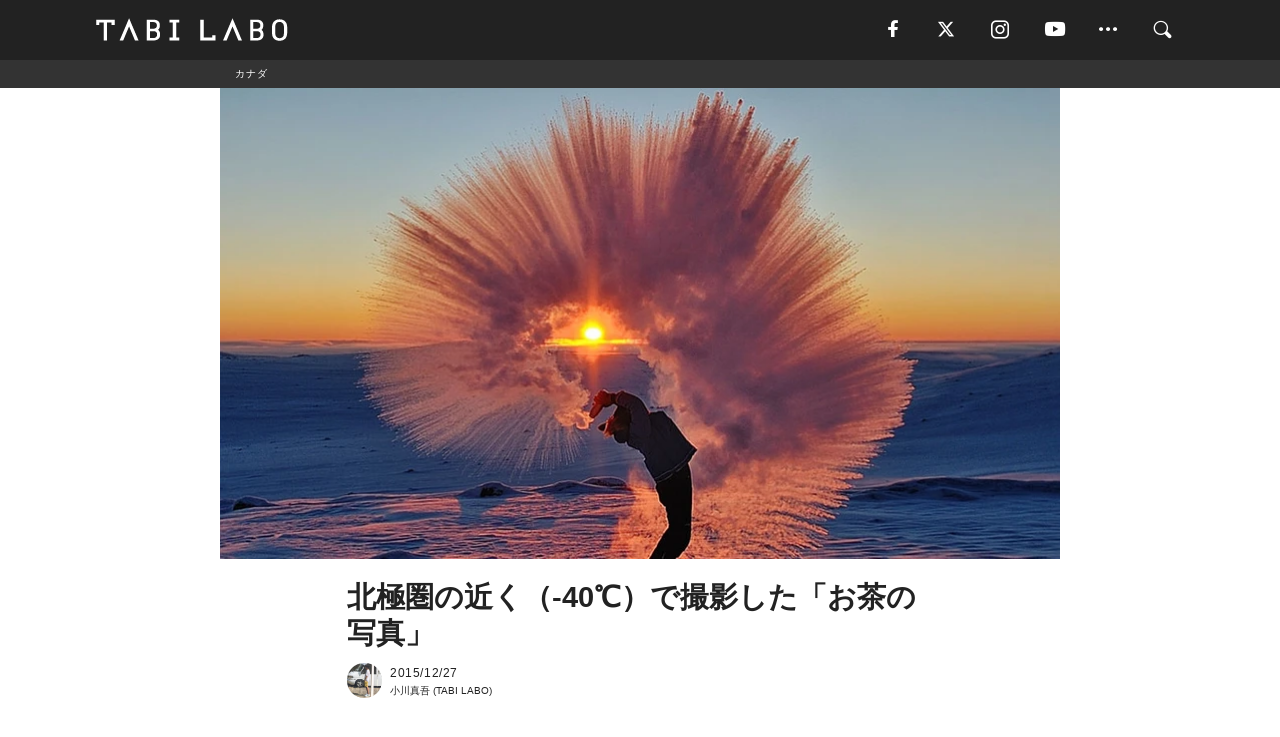

--- FILE ---
content_type: text/html; charset=utf-8
request_url: https://tabi-labo.com/227070/miracle-tea
body_size: 14194
content:
<!DOCTYPE html><html><head><meta charset="utf-8" /><meta content="IE=edge" http-equiv="X-UA-Compatible" /><meta content="width=device-width, initial-scale=1" name="viewport" /><meta content="ここは、カナダ北西部にあるパングナータングという場所。いわゆる北極圏ギリギリのところで撮影された1枚。どうやって撮ったのか？カナダのフォトグラファー、マイケル・デイヴィス氏が水筒に入れておいた熱々のお茶を振りまいた瞬間を捉えたものだ。一瞬にして凍っていく水煙が放射状に広がり、その中心には真っ赤な太陽の姿が写っている。デイヴィス氏によれば、この時期この地域では日の出から日没まで2.5時間しか太陽が出" name="description" /><meta content="カナダ,北極圏,奇跡の一枚,山頂,フォトグラファー,太陽,アート,カメラ,TABILABO,旅ラボ" name="keywords" /><meta content="小川真吾" name="author" /><meta content="noindex,nofollow" name="robots" /><meta content="summary_large_image" name="twitter:card" /><meta content="@tabilabo_news" name="twitter:site" /><meta content="@tabilabo_news" name="twitter:creator" /><meta content="m7k499k84wp5ixxwhjnfe56tcrycg4" name="facebook-domain-verification" /><meta content="北極圏の近く（-40℃）で撮影した「お茶の写真」" property="og:title" /><meta content="article" property="og:type" /><meta content="https://d2ygv0wrq5q6bx.cloudfront.net/uploads/image/files/9730/000ce48deefb5a3d6b8e2942383f0d7131f650e8.jpg" property="og:image" /><meta content="https://tabi-labo.com/227070/miracle-tea" property="og:url" /><meta content="TABI LABO" property="og:site_name" /><meta content="ここは、カナダ北西部にあるパングナータングという場所。いわゆる北極圏ギリギリのところで撮影された1枚。どうやって撮ったのか？カナダのフォトグラファー、マイケル・デイヴィス氏が水筒に入れておいた熱々のお茶を振りまいた瞬間を捉えたものだ。一瞬にして凍っていく水煙が放射状に広がり、その中心には真っ赤な太陽の姿が写っている。デイヴィス氏によれば、この時期この地域では日の出から日没まで2.5時間しか太陽が出" property="og:description" /><meta content="100001088962261" property="fb:admins" /><meta content="1655421248016810" property="fb:app_id" /><link href="https://img.tabi-labo.com/wp-content/uploads/2014/07/favicon.ico" rel="shortcut icon" /><link href="https://img.tabi-labo.com/wp-content/uploads/2014/07/home.gif" rel="apple-touch-icon" /><script async="" src="https://cdn.ampproject.org/v0.js"></script><script async="" custom-element="amp-instagram" src="https://cdn.ampproject.org/v0/amp-instagram-0.1.js"></script><script async="" src="https://www.googletagservices.com/tag/js/gpt.js"></script><script>var googletag = googletag || {};
googletag.cmd = googletag.cmd || [];</script><script>var tags_for_gam = "カナダ,北極圏,奇跡の一枚,山頂,フォトグラファー,太陽,アート,カメラ".split(',')
var pr_article_id = "".split(',')
googletag.cmd.push(function() {
  googletag.defineSlot('/73238597/tlweb-native-recommend-frame-1', ['fluid'], 'FrameAd1').addService(googletag.pubads());
  googletag.defineSlot('/73238597/tlweb-native-recommend-article-1', ['fluid'], 'ArticleAd1').addService(googletag.pubads());
  googletag.defineSlot('/73238597/tlweb-native-recommend-frame-2', ['fluid'], 'FrameAd2').addService(googletag.pubads());
  googletag.defineSlot('/73238597/tlweb-native-recommend-article-2', ['fluid'], 'ArticleAd2').addService(googletag.pubads());
  googletag.defineSlot('/73238597/tlweb-native-recommend-frame-3', ['fluid'], 'FrameAd3').addService(googletag.pubads());
  googletag.defineSlot('/73238597/tlweb-native-recommend-article-3', ['fluid'], 'ArticleAd3').addService(googletag.pubads());
  googletag.defineSlot('/73238597/tlweb-native-recommend-article-4', ['fluid'], 'ArticleAd4').addService(googletag.pubads());
  googletag.defineSlot('/73238597/tlweb-native-recommend-article-5', ['fluid'], 'ArticleAd5').addService(googletag.pubads());
  googletag.defineSlot('/73238597/tlweb-native-recommend-article-6', ['fluid'], 'ArticleAd6').addService(googletag.pubads());
  googletag.pubads().setTargeting('article_id', '227070');
  googletag.pubads().setTargeting('category', 'CULTURE');
  googletag.pubads().setTargeting('tag', tags_for_gam);
  googletag.pubads().setTargeting('pr_article_id', pr_article_id);
});</script><script>googletag.cmd.push(function() {
  googletag.pubads().setTargeting('gender', 'unknown');
  googletag.pubads().setTargeting('age', '');
});</script><script>var screen_size = window.innerWidth < 375 ? 'mobile-small' : window.innerWidth < 768 ? 'mobile' : window.innerWidth < 992 ? 'tablet' : 'pc'
googletag.cmd.push(function() {
  googletag.pubads().setTargeting('env', 'production');
  googletag.pubads().setTargeting('screen_size', screen_size);
  googletag.pubads().setTargeting('page', 'article');
  googletag.pubads().enableSingleRequest();
  googletag.enableServices();
});</script><link rel="stylesheet" href="//d1327e6qskmzf0.cloudfront.net/assets/application-22438996ad2db6e60d5bdc91ceeb703155c3e0521e64e30ba543361bea4c31fb.css" media="all" /><script async="true" src="https://ga.jspm.io/npm:es-module-shims@1.8.3/dist/es-module-shims.js"></script><script type="importmap" data-turbo-track="reload">{
  "imports": {
    "javascript/swiper": "//d1327e6qskmzf0.cloudfront.net/assets/javascript/swiper-cdef983c41f9b6bee83118439a8089f99a23472f27e2292a3ca13c3a09e2b26f.js",
    "app": "//d1327e6qskmzf0.cloudfront.net/assets/app-84d0543da040db226ccdebda36a6bbcc41ba4177bbf7c7fe445d9b312efdb67b.js",
    "article": "//d1327e6qskmzf0.cloudfront.net/assets/article-22c1fe190022e9bb7b322d5c65b06c7cd12a0d8fa371b1abe612e7239f1d767f.js",
    "article_list": "//d1327e6qskmzf0.cloudfront.net/assets/article_list-b9f4e016c0d8df140907b2caea11680f3baa8016fb6081e8e3a2ba2c05954a1f.js",
    "popup": "//d1327e6qskmzf0.cloudfront.net/assets/popup-6cc1fad5e92aa34dcb807f4e393701ffc2a520667ca43095d9863c06f813ad8f.js",
    "swiper_wrapper": "//d1327e6qskmzf0.cloudfront.net/assets/swiper_wrapper-7dc95419c46ef2bf953902df34135fbbbe17fa8562c79c31b7f8f5b33860e974.js"
  }
}</script><title>北極圏の近く（-40℃）で撮影した「お茶の写真」 | TABI LABO</title><script>var isBot = true;</script><script>var TopRecommendAreaIsAutoload = false
var BottomRecommendAreaIsAutoload = true
var RecommendAutoloadCondition = {
  buzz: {
    autoload: false,
    lessArticle: false,
  },
  bq: {
    autoload: false,
    lessArticle: false,
  },
  cs: {
    autoload: false,
    lessArticle: false,
  },
  v2: {
    autoload: true,
    lessArticle: false,
  }
}</script><script>_tl_uuid = null;
var cookies = document.cookie.split(';');
for(var i in cookies) {
  if(cookies[i].length > 56 && cookies[i].trim().substring(0, 8) === 'tl_uuid=') {
    var value = cookies[i].split('=')[1];
    _tl_uuid = value.substring(17, 49);
    break;
  }
}
_tl_ga4_params = {'tl_uuid': _tl_uuid};</script><script async="" src="https://www.googletagmanager.com/gtag/js?id=G-7GD8XVFL19"></script><script>window.dataLayer = window.dataLayer || [];
function gtag(){dataLayer.push(arguments);}
gtag('js', new Date());</script><script>(function(w,d,s,l,i){w[l]=w[l]||[];w[l].push({'gtm.start':
new Date().getTime(),event:'gtm.js'});var f=d.getElementsByTagName(s)[0],
j=d.createElement(s),dl=l!='dataLayer'?'&l='+l:'';j.async=true;j.src=
'//www.googletagmanager.com/gtm.js?id='+i+dl;f.parentNode.insertBefore(j,f);
})(window,document,'script','dataLayer','GTM-MKJ6XW');</script><script type="application/ld+json">{
  "@context": "https://schema.org",
  "@type": "Article",
  "mainEntityOfPage": {
    "@type": "WebPage",
    "@id": "https://tabi-labo.com/227070/miracle-tea"
  },
  "headline": "北極圏の近く（-40℃）で撮影した「お茶の写真」 | TABI LABO",
  "keywords": ["カナダ", "北極圏", "奇跡の一枚", "山頂", "フォトグラファー", "太陽", "アート", "カメラ", "TABILABO", "旅ラボ"],
  "description": "ここは、カナダ北西部にあるパングナータングという場所。いわゆる北極圏ギリギリのところで撮影された1枚。どうやって撮ったのか？カナダのフォトグラファー、マイケル・デイヴィス氏が水筒に入れておいた熱々のお茶を振りまいた瞬間を捉えたものだ。一瞬にして凍っていく水煙が放射状に広がり、その中心には真っ赤な太陽の姿が写っている。デイヴィス氏によれば、この時期この地域では日の出から日没まで2.5時間しか太陽が出",
  "image": {
    "@type": "ImageObject",
    "url": "https://d2ygv0wrq5q6bx.cloudfront.net/uploads/image/files/9730/000ce48deefb5a3d6b8e2942383f0d7131f650e8.jpg"
  },
  "dateCreated": "2015-12-25T15:53:49+09:00",
  "datePublished": "2015-12-27T15:08:24+09:00",
  "dateModified": "2021-05-12T01:14:11+09:00",
  "author": {
    "@type": "Person",
    "name": "小川真吾"
  },
  "creator": {
    "@type": "Person",
    "name": ["小川真吾"]
  },
  "publisher": {
    "@type": "Organization",
    "name": "TABI LABO",
    "sameAs": [
      "https://www.facebook.com/tabilabonews",
      "https://x.com/tabilabo_news",
      "https://www.instagram.com/tabilabo",
      "https://www.pinterest.jp/tabilabotokyo",
      "https://www.youtube.com/channel/UCosiTouV3orvNLj_mLwpxiA"
    ],
    "url": "https://tabi-labo.com/",
    "logo": {
      "@type": "ImageObject",
      "url": "https://d1327e6qskmzf0.cloudfront.net/images/tl_amp_logo.jpg",
      "width": 435,
      "height":60
    }
  },
  "video": {},
  "inLanguage": "ja_JP"
}</script><!--[if lt IE9]><script src="https://oss.maxcdn.com/html5shiv/3.7.2/html5shiv.min.js"></script><script src="https://oss.maxcdn.com/respond/1.4.2/respond.min.js"></script><![endif]--></head><body class="article" style=""><div class="mobile tablet"><div id="mobile-sidemenu"><ul class="mm-listview"><li class="mm-divider">TAG</li><li class="tags"><a class="tag-button" data-id="sidemenu_mobile_tag" data-label="world_topics" href="/feature/worldtopics"> World Topics</a><a class="tag-button" data-id="sidemenu_mobile_tag" data-label="way_of_life" href="/tag/%E7%94%9F%E3%81%8D%E6%96%B9">生き方</a><a class="tag-button" data-id="sidemenu_mobile_tag" data-label="overseas" href="/tag/%E6%B5%B7%E5%A4%96">海外</a><a class="tag-button" data-id="sidemenu_mobile_tag" data-label="recipe" href="/tag/%E3%83%AC%E3%82%B7%E3%83%94">レシピ</a><a class="tag-button" data-id="sidemenu_mobile_tag" data-label="fashion" href="/tag/%E3%83%95%E3%82%A1%E3%83%83%E3%82%B7%E3%83%A7%E3%83%B3">ファッション</a><a class="tag-button" data-id="sidemenu_mobile_tag" data-label="sweets" href="/tag/%E3%82%B9%E3%82%A4%E3%83%BC%E3%83%84">スイーツ</a><a class="tag-button" data-id="sidemenu_mobile_tag" data-label="art" href="/tag/%E3%82%A2%E3%83%BC%E3%83%88">アート</a><a class="tag-button" data-id="sidemenu_mobile_tag" data-label="interior" href="/tag/%E3%82%A4%E3%83%B3%E3%83%86%E3%83%AA%E3%82%A2">インテリア</a><a class="tag-button" data-id="sidemenu_mobile_tag" data-label="alcohol" href="/tag/%E3%81%8A%E9%85%92">お酒</a><a class="tag-button" data-id="sidemenu_mobile_tag" data-label="environment_issues" href="/tag/%E7%92%B0%E5%A2%83%E5%95%8F%E9%A1%8C">環境問題</a><a class="tag-button" data-id="sidemenu_mobile_tag" data-label="indoor_house_plants" href="/tag/%E8%A6%B3%E8%91%89%E6%A4%8D%E7%89%A9">観葉植物</a><a class="tag-button" data-id="sidemenu_mobile_tag" data-label="meditation" href="/tag/%E7%9E%91%E6%83%B3">瞑想</a><a class="tag-button" data-id="sidemenu_mobile_tag" data-label="gender" href="/tag/%E3%82%B8%E3%82%A7%E3%83%B3%E3%83%80%E3%83%BC">ジェンダー</a><a class="tag-button" data-id="sidemenu_mobile_tag" data-label="happiness" href="/tag/%E5%B9%B8%E3%81%9B">幸せ</a><a class="tag-button" data-id="sidemenu_mobile_tag" data-label="coffee" href="/tag/%E3%82%B3%E3%83%BC%E3%83%92%E3%83%BC">コーヒー</a><a class="tag-button" data-id="sidemenu_mobile_tag" data-label="stress" href="/tag/%E3%82%B9%E3%83%88%E3%83%AC%E3%82%B9">ストレス</a><a class="tag-button" data-id="sidemenu_mobile_tag" data-label="family" href="/tag/%E5%AE%B6%E6%97%8F">家族</a><a class="tag-button" data-id="sidemenu_mobile_tag" data-label="music" href="/tag/%E9%9F%B3%E6%A5%BD">音楽</a><a class="tag-button" data-id="sidemenu_mobile_tag" data-label="wine" href="/tag/%E3%83%AF%E3%82%A4%E3%83%B3">ワイン</a><a class="tag-button" data-id="sidemenu_mobile_tag" data-label="beer" href="/tag/%E3%83%93%E3%83%BC%E3%83%AB">ビール</a></li><li class="mm-divider">CATEGORY</li><li class="category"><a data-id="sidemenu_mobile_category" data-label="issue" href="/category/issue"><span>ISSUE</span></a></li><li class="category"><a data-id="sidemenu_mobile_category" data-label="well-being" href="/category/well-being"><span>WELL-BEING</span></a></li><li class="category"><a data-id="sidemenu_mobile_category" data-label="activity" href="/category/activity"><span>ACTIVITY</span></a></li><li class="category"><a data-id="sidemenu_mobile_category" data-label="love" href="/category/love"><span>LOVE</span></a></li><li class="category"><a data-id="sidemenu_mobile_category" data-label="culture" href="/category/culture"><span>CULTURE</span></a></li><li class="category"><a data-id="sidemenu_mobile_category" data-label="item" href="/category/item"><span>ITEM</span></a></li><li class="frame"><div class="contents-frame col-xs-12 embed"><a id="sidemenu_mobile_category_frame_new" href="/recent" data-id="sidemenu_mobile_category_frame" data-label="new">
<img src="https://image.tabi-labo.com/medium/jp/233759/6375204502634496.jpg" loading="lazy">
</a>

<a id="sidemenu_mobile_category_frame_ranking" href="/ranking" data-id="sidemenu_mobile_category_frame" data-label="ranking">
<img src="https://image.tabi-labo.com/medium/jp/233761/4850026249453568.jpg" loading="lazy">
</a></div></li><li class="mm-divider">FOLLOW</li><li class="follow"><a data-id="sidemenu_mobile_follow" data-label="facebook" href="https://www.facebook.com/tabilabonews/" rel="nofollow" target="_blank"><i class="tlc icon-facebook"></i></a></li><li class="follow"><a data-id="sidemenu_mobile_follow" data-label="twitter" href="https://x.com/intent/follow?screen_name=tabilabo_news" rel="nofollow" target="_blank"><i class="tlc icon-x"></i></a></li><li class="follow"><a data-id="sidemenu_mobile_follow" data-label="instagram" href="https://www.instagram.com/tabilabo/" rel="nofollow" target="_blank"><i class="tlc icon-instagram"></i></a></li><li class="follow"><a data-id="sidemenu_mobile_follow" data-label="youtube" href="https://www.youtube.com/channel/UCosiTouV3orvNLj_mLwpxiA" rel="nofollow" target="_blank"><i class="tlc icon-youtube"></i></a></li><li class="follow"><a data-id="sidemenu_mobile_follow" data-label="line" href="http://bit.ly/2iUk72I" rel="nofollow" target="_blank"><i class="tlc icon-line"></i></a></li><li class="follow"><a data-id="sidemenu_mobile_follow" data-label="mail" href="/page/newsletter" rel="nofollow"><i class="tlc icon-mail"></i></a></li><li class="mm-divider">ABOUT US</li><li class="aboutus-img"><a data-id="sidemenu_aboutus" data-label="recruit" href="https://new-standard.co.jp/careers" target="_blank"><img class="frame-img" loading="lazy" src="https://d3jks39y9qw246.cloudfront.net/medium/132566/43bc7af6bae90d09558dcdc2d3c5368f4b5eef6e.jpg" /></a></li><li class="aboutus"><a data-id="sidemenu_mobile_aboutus" href="https://tabi-labo.com/301274/who-we-are" rel="nofollow" target="_blank">「TABI LABO」とは</a></li><li class="aboutus"><a data-id="sidemenu_mobile_aboutus" href="https://new-standard.co.jp/about" rel="nofollow" target="_blank">会社概要</a></li><li class="aboutus"><a data-id="sidemenu_mobile_aboutus" href="https://share.hsforms.com/1CUdWoY8BRNaq-q6uabUPOwe8gba" rel="nofollow" target="_blank">広告掲載について</a></li><li class="aboutus"><a data-id="sidemenu_mobile_aboutus" href="/page/contact" rel="nofollow">お問い合わせ</a></li><li class="aboutus"><a data-id="sidemenu_mobile_aboutus" href="/page/terms-of-service" rel="nofollow">利用規約</a></li><li class="aboutus"><a data-id="sidemenu_mobile_aboutus" href="/page/privacy-policy" rel="nofollow">個人情報保護方針</a></li><li class="aboutus"><a data-id="sidemenu_mobile_aboutus" href="/page/contents-policy" rel="nofollow">コンテンツポリシー</a></li></ul></div><div id="mobile-sidemenu-close"></div></div><div id="mm-wrapper" style="; "><noscript><iframe height="0" src="//www.googletagmanager.com/ns.html?id=GTM-MKJ6XW" style="display:none;visibility:hidden" width="0"></iframe></noscript><div class="mmenu-fixed" id="header"><div class="content"><div class="mobile tablet menu"><a class="more" data-id="header" data-label="moible_menu" href="#mobile-sidemenu" id="mobile-sidemenu-icon"><span class="icon-bar"></span><span class="icon-bar"></span><span class="icon-bar"></span></a></div><div class="logo"><a data-id="header" data-label="logo" href="/"><img alt="TABI LABO" src="//d1327e6qskmzf0.cloudfront.net/images/tl_logo.svg" /></a></div><div class="mobile tablet menu"><a class="search" data-id="header" data-label="mobile_search" href="/search" rel="nofollow"><i class="tlc icon-search"></i></a></div><div class="pc menu"><a data-id="header" data-label="pc_facebook" href="https://www.facebook.com/tabilabonews/" rel="nofollow" target="_blank"><i class="tlc icon-facebook"></i></a><a data-id="header" data-label="pc_twitter" href="https://x.com/intent/follow?screen_name=tabilabo_news" rel="nofollow" target="_blank"><i class="tlc icon-x"></i></a><a data-id="header" data-label="pc_instagram" href="https://www.instagram.com/tabilabo/" rel="nofollow" target="_blank"><i class="tlc icon-instagram"></i></a><a data-id="header" data-label="pc_youtube" href="https://www.youtube.com/channel/UCosiTouV3orvNLj_mLwpxiA" rel="nofollow" target="_blank"><i class="tlc icon-youtube"></i></a><a class="more" data-id="header" data-label="pc_menu" href="#header-menu" id="pc-sidemenu-icon"><i class="tlc icon-option"></i></a><a data-id="header" data-label="pc_search" href="/search"><i class="tlc icon-search"></i></a></div></div></div><div id="header-menu"><div class="content"><div class="menu pull-right"><span class="close pull-right" id="header-menu-close">&times;</span><ul class="clearfix"><li class="top-menu"><a data-id="header_pc_menu" href="https://tabi-labo.com/301274/who-we-are" rel="nofollow" target="_blank">「TABI LABO」とは</a></li><li><a data-id="header_pc_menu" href="https://new-standard.co.jp/about" rel="nofollow" target="_blank">会社概要</a></li><li><a data-id="header_pc_menu" href="https://share.hsforms.com/1CUdWoY8BRNaq-q6uabUPOwe8gba" rel="nofollow" target="_blank">広告掲載について</a></li><li><a data-id="header_pc_menu" href="https://new-standard.co.jp/careers" rel="nofollow" target="_blank">募集・求人</a></li><li><a data-id="header_pc_menu" href="/page/contact" rel="nofollow">お問い合わせ</a></li><li><a data-id="header_pc_menu" href="/page/terms-of-service" rel="nofollow">利用規約</a></li><li><a data-id="header_pc_menu" href="/page/privacy-policy" rel="nofollow">個人情報保護方針</a></li><li><a data-id="header_pc_menu" href="/page/contents-policy" rel="nofollow">コンテンツポリシー</a></li></ul></div></div></div><div class="mac osx" id="container"><div class="col-xs-12 col-md-12" id="main" style=""><script>_tl_ga4_params = {
  'category': 'culture',
  'author': '小川真吾',
  'post_date': '2015/12/27',
  'format': "通常記事",
  'tl_uuid': _tl_uuid,
};</script><div id="tag-header"><nav class="breadcrumb-container"><ol class="breadcrumb" itemscope="" itemtype="https://schema.org/BreadcrumbList"><li class="first" itemprop="itemListElement" itemscope="" itemtype="https://schema.org/ListItem"><a data-id="article_tag" href="/tag/%E3%82%AB%E3%83%8A%E3%83%80" itemprop="item"><span itemprop="name">カナダ</span></a><meta content="1" itemprop="position" /></li></ol></nav></div><header class="article-header" style=""><div class="main-image trimming trimming-16by9" style="background-image:url(&#39;https://d3jks39y9qw246.cloudfront.net/large/9730/000ce48deefb5a3d6b8e2942383f0d7131f650e8.jpg&#39;)"></div></header><article data-content-type="curation" style=""><div class="contents-container"><h1>北極圏の近く（-40℃）で撮影した「お茶の写真」</h1><div class="article-info"><div class="article-info-left"><div class="article-info-box"><div class="article-author"><a data-id="author" href="/author/shingo-ogawa"><img class="author-img" alt="小川真吾" src="https://image.tabi-labo.com/jp/146451/5366543584067584.jpg" /></a><div class="author-box"><div class="article-date"><time itemprop="dateCreated datePublished">2015/12/27</time></div>小川真吾 (TABI LABO)</div></div></div></div><div class="article-info-right"></div></div><div class="contents"><div class="sentence"><p>ここは、カナダ北西部にあるパングナータングという場所。いわゆる北極圏ギリギリのところで撮影された1枚。どうやって撮ったのか？</p><p>カナダのフォトグラファー、マイケル・デイヴィス氏が水筒に入れておいた熱々のお茶を振りまいた瞬間を捉えたものだ。</p><p>一瞬にして凍っていく水煙が放射状に広がり、その中心には真っ赤な太陽の姿が写っている。</p></div><img src="https://d3jks39y9qw246.cloudfront.net/medium/9637/735f2cdef213372c080cfdb3bd53be17f8ef23b7.jpg" /><div class="sentence"><p>デイヴィス氏によれば、この時期この地域では日の出から日没まで2.5時間しか太陽が出ない。わざわざこの写真を取るために数本の水筒にアツアツのお茶を用意し、45分かけて車を走らせ山頂まで登った。</p><p>その他にも素晴らしい作品が<a href="http://www.michaelhdavies.com/" target="_blank" rel="noopener">WEBサイト</a>に掲載されている。</p></div><img src="https://d3jks39y9qw246.cloudfront.net/medium/9662/67e04682c6b3d2f534bcbaa3fcd207a6b543c095.jpg" /><img src="https://d3jks39y9qw246.cloudfront.net/medium/9663/bc7d82625125c475ff915027f1ee23bbe2c5d72c.jpg" /><div class="credit"><span>Licensed material used with permission by </span><a href="http://www.michaelhdavies.com/" target="_blank">Michael Davies</a><span>, </span><a href="https://www.flickr.com/photos/michaelhdavies/" target="_blank">(Flickr)</a></div></div></div><div class="article-footer pc"><div class="tag-box"><ul class="tags"><li class=" "><span class="tag-sharp"># </span><a class="tag-a" data-id="article_tag" data-label="カナダ" href="/tag/%E3%82%AB%E3%83%8A%E3%83%80">カナダ</a></li><li class=" "><span class="tag-sharp"># </span><a class="tag-a" data-id="article_tag" data-label="北極圏" href="/tag/%E5%8C%97%E6%A5%B5%E5%9C%8F">北極圏</a></li><li class=" "><span class="tag-sharp"># </span><a class="tag-a" data-id="article_tag" data-label="奇跡の一枚" href="/tag/%E5%A5%87%E8%B7%A1%E3%81%AE%E4%B8%80%E6%9E%9A">奇跡の一枚</a></li><li class=" "><span class="tag-sharp"># </span><a class="tag-a" data-id="article_tag" data-label="山頂" href="/tag/%E5%B1%B1%E9%A0%82">山頂</a></li><li class=" "><span class="tag-sharp"># </span><a class="tag-a" data-id="article_tag" data-label="フォトグラファー" href="/tag/%E3%83%95%E3%82%A9%E3%83%88%E3%82%B0%E3%83%A9%E3%83%95%E3%82%A1%E3%83%BC">フォトグラファー</a></li><li class=" "><span class="tag-sharp"># </span><a class="tag-a" data-id="article_tag" data-label="太陽" href="/tag/%E5%A4%AA%E9%99%BD">太陽</a></li><li class=" "><span class="tag-sharp"># </span><a class="tag-a" data-id="article_tag" data-label="アート" href="/tag/%E3%82%A2%E3%83%BC%E3%83%88">アート</a></li><li class=" "><span class="tag-sharp"># </span><a class="tag-a" data-id="article_tag" data-label="カメラ" href="/tag/%E3%82%AB%E3%83%A1%E3%83%A9">カメラ</a></li></ul></div></div><div class="article-feature-title"><a data-id="to_top" href="/">TABI LABO　この世界は、もっと広いはずだ。</a></div></article><div class="readmore" data-article-id="227070" data-article-title="北極圏の近く（-40℃）で撮影した「お茶の写真」"><div class="readmore-button"><a data-id="readmore" href="javascript:void(0)">続きを見る</a></div></div><div class="recommend-area"><div class="click-blocker"></div><div class="recommend-area-inner"><div class="type-recommend"><div class="contents-list-articles vertical clearfix "><div class="article-list vertical" data-log-id="recommend" data-send-impression-log=""><div class="list-box dfp-article col-xs-6" id="dfp-article-1"><div id="ArticleAd1"></div></div><div class="list-box col-xs-6"><span class="category-label"><a class="culture" data-label="CULTURE" href="/category/culture">CULTURE</a></span><a data-article-id="169898" data-id="recommend" data-label="article_169898" href="/169898/mostluckphotographer"><div class="list-image"><div class="trimming trimming-16by9"><amp-img alt="" height="9" layout="responsive" src="https://dowj1zbnmkkht.cloudfront.net/medium/2015/08/mostluckphotographer150814-011.jpg" width="16"></amp-img></div></div><div class="list-text"><div class="list-title">世界一幸運なカメラマンが、撮影した「奇跡の一枚」！</div><div class="list-description pc">毎年、お盆のシーズンの定番になりつつある「ペルセウス座流星群」。世界各地でも美しい流れ星に魅了される人々は多いようです。 オランダの写真家Albert D...<span class="post-date">2015/08/17</span></div></div></a></div><div class="list-box col-xs-6"><span class="category-label"><a class="culture" data-label="CULTURE" href="/category/culture">CULTURE</a></span><a data-article-id="279076" data-id="recommend" data-label="article_279076" href="/279076/nature-photographer-of-the-year-2016"><div class="list-image"><div class="trimming trimming-16by9"><amp-img alt="" height="9" layout="responsive" src="https://d3jks39y9qw246.cloudfront.net/medium/58956/42b517171a32b6aca664e852cb3a6b6621854d6e.jpg" width="16"></amp-img></div></div><div class="list-text"><div class="list-title">ナショジオが選ぶ奇跡の1枚。2016年ファイナリストたちの写真がしびれる！</div><div class="list-description pc">今年もナショナルジオグラフィック（通称：ナショジオ）が主宰するフォトコンテストのファイナリストが発表されました。コンテストは「風景」「環境問題」「アクショ...<span class="post-date">2016/11/10</span></div></div></a></div><div class="list-box col-xs-6"><span class="category-label"><a class="culture" data-label="CULTURE" href="/category/culture">CULTURE</a></span><a data-article-id="284286" data-id="recommend" data-label="article_284286" href="/284286/pictures-cheap-camera"><div class="list-image"><div class="trimming trimming-16by9"><amp-img alt="" height="9" layout="responsive" src="https://d3jks39y9qw246.cloudfront.net/medium/121234/90e1e8ff786e1f29dedb57e2fc6e4a5c8935c689.jpg" width="16"></amp-img></div></div><div class="list-text"><div class="list-title">この写真の裏に隠されたフォトグラファーの「怒り」。</div><div class="list-description pc">フォトグラファーPhillip Haumesserさんは、使い古された「Canon EOS Rebel T2i」と「PENTAX 50mm f1.7」を、...<span class="post-date">2017/10/11</span></div></div></a></div><div class="list-box col-xs-6"><span class="category-label"><a class="culture" data-label="CULTURE" href="/category/culture">CULTURE</a></span><a data-article-id="275947" data-id="recommend" data-label="article_275947" href="/275947/comedy-wildlife-photography-awards-2016"><div class="list-image"><div class="trimming trimming-16by9"><amp-img alt="" height="9" layout="responsive" src="https://d3jks39y9qw246.cloudfront.net/medium/51162/a18375f41009b246ae65ca90f3c148edba28fce0.jpg" width="16"></amp-img></div></div><div class="list-text"><div class="list-title">偶然の一枚が集結！ニヤニヤ笑える「野生動物写真アワード」。</div><div class="list-description pc">「偶然」とは、なんて素敵なのだろうと思わせられる一瞬の数々。2016年の「The Comedy Wildlife Photography Awards」に...<span class="post-date">2016/09/30</span></div></div></a></div><div class="list-box dfp-article col-xs-6" id="dfp-article-2"><div id="ArticleAd2"></div></div></div></div><div class="contents-list-frame dfp-frame"><div class="contents-frame campaign dfp-frame"><div id="FrameAd1"></div></div></div><div class="contents-list-articles vertical clearfix "><div class="article-list vertical" data-log-id="new_article" data-send-impression-log="true"><div class="list-box col-xs-6"><span class="category-label"><a class="culture" data-label="CULTURE" href="/category/culture">CULTURE</a></span><a class=" unread" data-article-id="312165" data-id="new_article" data-image="https://image.tabi-labo.com/jp/282015/6003842422407168.png" data-label="article_312165" data-title="上海で1.6万人が体感した、「初音ミク」という生き方" href="/312165/wtg-miku-shanghai"><div class="list-image"><div class="trimming trimming-16by9"><amp-img alt="" height="9" layout="responsive" src="https://image.tabi-labo.com/medium/jp/282015/6003842422407168.png" width="16"></amp-img></div></div><div class="list-text"><div class="list-title">上海で1.6万人が体感した、「初音ミク」という生き方</div><div class="list-description pc">初音ミクのコンサートが中国・上海で開催され、2日間で1万6千人以上を動員。現地クリエイターとの共創から見える、創作文化が日常になる時代の変化を読み解く。<span class="post-date">2026/01/22</span></div></div></a></div><div class="list-box dfp-article col-xs-6" id="dfp-article-3"><div id="ArticleAd3"></div></div></div><div class="article-list vertical" data-log-id="recommend" data-send-impression-log=""><div class="list-box col-xs-6"><span class="category-label"><a class="culture" data-label="CULTURE" href="/category/culture">CULTURE</a></span><a data-article-id="278934" data-id="recommend" data-label="article_278934" href="/278934/giles-clement-photo"><div class="list-image"><div class="trimming trimming-16by9"><amp-img alt="" height="9" layout="responsive" src="https://d3jks39y9qw246.cloudfront.net/medium/57489/cf42e370f7ce07bb938885b96af764c6fe070356.jpg" width="16"></amp-img></div></div><div class="list-text"><div class="list-title">160年前のカメラで撮ったポートレートが、不完全で美しい。</div><div class="list-description pc">「写ルンです」が、サブカル好きにリバイバルブームを起こしている。インスタントカメラの「チェキ」も、おしゃれアイテムとして人気だ。ローファイなメディアは、偶...<span class="post-date">2016/11/02</span></div></div></a></div><div class="list-box col-xs-6"><span class="category-label"><a class="culture" data-label="CULTURE" href="/category/culture">CULTURE</a></span><a data-article-id="284617" data-id="recommend" data-label="article_284617" href="/284617/typhoon-photo"><div class="list-image"><div class="trimming trimming-16by9"><amp-img alt="" height="9" layout="responsive" src="https://d3jks39y9qw246.cloudfront.net/medium/124971/4df46257b10ae23493f1f4313dba244919d7ffaa.jpg" width="16"></amp-img></div></div><div class="list-text"><div class="list-title">台風の日の「奇跡の一枚」</div><div class="list-description pc">Twitterのタイムラインに大阪で台風の日に撮られた一枚の写真が流れてきた。雨という嫌な感情が吹き飛ぶくらい、その写真は綺麗だった。その写真を撮ったNA...<span class="post-date">2017/10/26</span></div></div></a></div><div class="list-box dfp-article col-xs-6" id="dfp-article-4"><div id="ArticleAd4"></div></div><div class="list-box col-xs-6"><span class="category-label"><a class="culture" data-label="CULTURE" href="/category/culture">CULTURE</a></span><a data-article-id="92510" data-id="recommend" data-label="article_92510" href="/92510/ice-waves"><div class="list-image"><div class="trimming trimming-16by9"><amp-img alt="" height="9" layout="responsive" src="https://dowj1zbnmkkht.cloudfront.net/medium/2015/02/150228_ice-waves.jpg" width="16"></amp-img></div></div><div class="list-text"><div class="list-title">【波が凍る？】フォトグラファーが撮影した「フローズンウェーブ」の写真が話題に</div><div class="list-description pc">アメリカ・マサチューセッツ州北部に位置する、ナンタケット島で、&quot;凍った波&quot;が撮影された。Looks like rolling slurpees! Froz...<span class="post-date">2015/03/01</span></div></div></a></div><div class="list-box col-xs-6"><span class="category-label"><a class="culture" data-label="CULTURE" href="/category/culture">CULTURE</a></span><a data-article-id="246741" data-id="recommend" data-label="article_246741" href="/246741/kissaroundthecity"><div class="list-image"><div class="trimming trimming-16by9"><amp-img alt="" height="9" layout="responsive" src="https://d3jks39y9qw246.cloudfront.net/medium/16879/9850a62ea512332fedf50a97ed23156b6a73015e.jpg" width="16"></amp-img></div></div><div class="list-text"><div class="list-title">街中で「Kiss」を撮影した17枚の写真</div><div class="list-description pc">カナダ・モントリオールで活動するフォトグラファー・Mikaël Theimerさんの被写体は、街中でみかけたキスやハグ。どれも見ているだけで心が暖まる。彼...<span class="post-date">2016/02/28</span></div></div></a></div><div class="list-box col-xs-6"><span class="category-label"><a class="culture" data-label="CULTURE" href="/category/culture">CULTURE</a></span><a data-article-id="139616" data-id="recommend" data-label="article_139616" href="/139616/under-the-water"><div class="list-image"><div class="trimming trimming-16by9"><amp-img alt="" height="9" layout="responsive" src="https://dowj1zbnmkkht.cloudfront.net/medium/2015/06/e5e366934830ba0a4e9ceb29014fd35d.jpg" width="16"></amp-img></div></div><div class="list-text"><div class="list-title">美しく危険な海の生物！「境界線」を撮影したら、神秘的な世界が待っていた・・・</div><div class="list-description pc">海の写真というと水上か水中のどちらかというイメージがありますが、オーストラリアのフォトグラファーMatty Smith氏が捉えたのはそのちょうど真ん中！2...<span class="post-date">2015/06/12</span></div></div></a></div></div></div><div class="contents-list-frame dfp-frame"><div class="contents-frame campaign dfp-frame"><div id="FrameAd2"></div></div></div><div class="contents-list-articles vertical clearfix "><div class="article-list vertical" data-log-id="new_article" data-send-impression-log="true"><div class="list-box col-xs-6"><span class="category-label"><a class="well-being" data-label="WELL-BEING" href="/category/well-being">WELL-BEING</a></span><a class=" unread" data-article-id="312195" data-id="new_article" data-image="https://image.tabi-labo.com/jp/282138/5397689392955392.jpg" data-label="article_312195" data-title="Z世代に広がる「投稿ゼロ」トレンド。承認欲求からの解放を目指して" href="/312195/postingzerotrend"><div class="list-image"><div class="trimming trimming-16by9"><amp-img alt="" height="9" layout="responsive" src="https://image.tabi-labo.com/medium/jp/282138/5397689392955392.jpg" width="16"></amp-img></div><span class="new"></span></div><div class="list-text"><div class="list-title">Z世代に広がる「投稿ゼロ」トレンド。承認欲求からの解放を目指して</div><div class="list-description pc">Z世代の間で、SNSにあえて投稿しない「ポスティング・ゼロ」が広まっている。承認欲求や演出への疲れを背景に、精神的な平穏を守るための新たな距離感<span class="post-date">2026/01/22</span></div></div></a></div><div class="list-box dfp-article col-xs-6" id="dfp-article-5"><div id="ArticleAd5"></div></div></div><div class="article-list vertical" data-log-id="recommend" data-send-impression-log=""><div class="list-box col-xs-6"><span class="category-label"><a class="culture" data-label="CULTURE" href="/category/culture">CULTURE</a></span><a data-article-id="248120" data-id="recommend" data-label="article_248120" href="/248120/mikael-theimer"><div class="list-image"><div class="trimming trimming-16by9"><amp-img alt="" height="9" layout="responsive" src="https://d3jks39y9qw246.cloudfront.net/medium/18095/760b778bc874d265f641c271e8c8ef8031b9d4f6.jpg" width="16"></amp-img></div></div><div class="list-text"><div class="list-title">「写真嫌いな彼女」を撮影した20枚のポートレイト作品</div><div class="list-description pc">モントリオールで活動するフォトグラファー、Mikaël Theimerの一番大好きな被写体は、恋人のMarion Munezさん。写真を撮られるのが大っ嫌...<span class="post-date">2016/03/05</span></div></div></a></div><div class="list-box col-xs-6"><span class="category-label"><a class="culture" data-label="CULTURE" href="/category/culture">CULTURE</a></span><a data-article-id="282454" data-id="recommend" data-label="article_282454" href="/282454/ippawards"><div class="list-image"><div class="trimming trimming-16by9"><amp-img alt="" height="9" layout="responsive" src="https://d3jks39y9qw246.cloudfront.net/medium/101285/8bdfab7ecefd4886f112e47fc540349a39730cc3.jpg" width="16"></amp-img></div></div><div class="list-text"><div class="list-title">「iPhoneフォトコンテスト」2017の入賞作品が発表</div><div class="list-description pc">先日発表されたばかりの「The iPhone Photography Awards」は、スマホで撮影した写真のみがノミネート可能。そのクオリティの高さに、...<span class="post-date">2017/07/04</span></div></div></a></div><div class="list-box dfp-article col-xs-6" id="dfp-article-6"><div id="ArticleAd6"></div></div><div class="list-box col-xs-6"><span class="category-label"><a class="culture" data-label="CULTURE" href="/category/culture">CULTURE</a></span><a data-article-id="259008" data-id="recommend" data-label="article_259008" href="/259008/niki-boon"><div class="list-image"><div class="trimming trimming-16by9"><amp-img alt="" height="9" layout="responsive" src="https://d3jks39y9qw246.cloudfront.net/medium/25196/1bfeba9a251ed9bc7e780dee749e14cb8f9675d9.jpg" width="16"></amp-img></div></div><div class="list-text"><div class="list-title">牧歌的な田舎暮らしで育つ「子どもたちの成長記録」（41枚）</div><div class="list-description pc">ニュージーランドの農村部に暮らしているフォトグラファーのNiki Boon氏は、テレビなどの近代的な電子機器を使わずに家族みんなで生活中。写真に写っている...<span class="post-date">2016/04/21</span></div></div></a></div><div class="list-box col-xs-6"><span class="category-label"><a class="culture" data-label="CULTURE" href="/category/culture">CULTURE</a></span><a data-article-id="238777" data-id="recommend" data-label="article_238777" href="/238777/anyoldtimejapan"><div class="list-image"><div class="trimming trimming-16by9"><amp-img alt="" height="9" layout="responsive" src="https://d3jks39y9qw246.cloudfront.net/medium/13785/ce8e1a9bcbe327bc763b1af31cc44b662ed781d6.jpg" width="16"></amp-img></div></div><div class="list-text"><div class="list-title">「100年前の美しい日本」をカラーで振り返る40枚の写真</div><div class="list-description pc">ここで紹介するのは、白黒写真に写った昔の日本風景に色をつけたもの。当時の雰囲気が伝わってきます。1900年前後の様子を、いまの生活と見比べてみては？<span class="post-date">2016/01/29</span></div></div></a></div><div class="list-box col-xs-6"><span class="category-label"><a class="culture" data-label="CULTURE" href="/category/culture">CULTURE</a></span><a data-article-id="261900" data-id="recommend" data-label="article_261900" href="/261900/micro-sculpture"><div class="list-image"><div class="trimming trimming-16by9"><amp-img alt="" height="9" layout="responsive" src="https://d3jks39y9qw246.cloudfront.net/medium/28236/c0214d8ea0b955b54f580ca291f2b441fb5653ec.jpg" width="16"></amp-img></div></div><div class="list-text"><div class="list-title">一流のコマーシャルフォトグラファーが挑んだ「美しすぎる」昆虫写真って？</div><div class="list-description pc">もしも、一流のフォトグラファーが、本気で昆虫標本を撮影したら──。ここで紹介したいのは、そんなちょっとマニアックな話。でも「撮影にふさわしい1%の昆虫を見...<span class="post-date">2016/05/15</span></div></div></a></div></div></div><div class="contents-list-frame dfp-frame"><div class="contents-frame campaign dfp-frame"><div id="FrameAd3"></div></div></div><div class="contents-list-articles vertical clearfix "><div class="article-list vertical" data-log-id="recommend" data-send-impression-log=""><div class="list-box col-xs-6"><span class="category-label"><a class="culture" data-label="CULTURE" href="/category/culture">CULTURE</a></span><a data-article-id="284083" data-id="recommend" data-label="article_284083" href="/284083/abhishek-singh"><div class="list-image"><div class="trimming trimming-16by9"><amp-img alt="" height="9" layout="responsive" src="https://d3jks39y9qw246.cloudfront.net/medium/126820/85681e7fd1809ab47e4d7f227a33562e54db829f.jpg" width="16"></amp-img></div></div><div class="list-text"><div class="list-title">インスタントカメラで撮影したら、「動く写真」がプリントアウトできる</div><div class="list-description pc">Abhishek Singhが1から考えて生み出した「Instagif NextStep」を見て、頭に浮かんだのはハリポタに登場するカエルチョコの動くおま...<span class="post-date">2017/11/09</span></div></div></a></div><div class="list-box col-xs-6"><span class="category-label"><a class="culture" data-label="CULTURE" href="/category/culture">CULTURE</a></span><a data-article-id="305028" data-id="recommend" data-label="article_305028" href="/305028/wt-the-sun-smiling"><div class="list-image"><div class="trimming trimming-16by9"><amp-img alt="" height="9" layout="responsive" src="https://image.tabi-labo.com/medium/jp/254204/6271040328040448.jpg" width="16"></amp-img></div></div><div class="list-text"><div class="list-title">幸せそうな太陽が撮影された！「笑顔」が眩しい……</div><div class="list-description pc">「NASA（アメリカ航空宇宙局）」が、まるで笑っているような太陽の写真の撮影に成功した。太陽、何かいいことでもあったのかな……？<span class="post-date">2022/11/14</span></div></div></a></div><div class="list-box col-xs-6"><span class="category-label"><a class="culture" data-label="CULTURE" href="/category/culture">CULTURE</a></span><a data-article-id="284788" data-id="recommend" data-label="article_284788" href="/284788/bridal-photo"><div class="list-image"><div class="trimming trimming-16by9"><amp-img alt="" height="9" layout="responsive" src="https://d3jks39y9qw246.cloudfront.net/medium/134280/e2efcc9a097cb0bbaac5d58c9c952b666b33b13b.jpg" width="16"></amp-img></div></div><div class="list-text"><div class="list-title">2017年、世界でもっとも評価された「結婚写真16枚」。</div><div class="list-description pc">Fearless Awardsに応募したのは世界中のトップクラスの腕を誇るプロカメラマン。ここにあるのは、厳しい審査を通った写真ばかり。これを見ると、カメ...<span class="post-date">2017/12/16</span></div></div></a></div><div class="list-box col-xs-6"><span class="category-label"><a class="culture" data-label="CULTURE" href="/category/culture">CULTURE</a></span><a data-article-id="282930" data-id="recommend" data-label="article_282930" href="/282930/cinematic-nyc"><div class="list-image"><div class="trimming trimming-16by9"><amp-img alt="" height="9" layout="responsive" src="https://d3jks39y9qw246.cloudfront.net/medium/106648/4a8badbf730f389040946ff0a2d250ab2a91c44f.jpg" width="16"></amp-img></div></div><div class="list-text"><div class="list-title">ニューヨークで撮影された写真は、映画のワンシーンのようだった</div><div class="list-description pc">映画のワンシーンを彷彿とさせる写真の数々。「CINEMATIC NYC」と題されたシリーズ作品を撮影したのは、アムスルダムを拠点とするフォトグラファーのS...<span class="post-date">2017/07/30</span></div></div></a></div><div class="list-box col-xs-6"><span class="category-label"><a class="culture" data-label="CULTURE" href="/category/culture">CULTURE</a></span><a data-article-id="289290" data-id="recommend" data-label="article_289290" href="/289290/wt-laowa-lenses"><div class="list-image"><div class="trimming trimming-16by9"><amp-img alt="" height="9" layout="responsive" src="https://image.tabi-labo.com/medium/jp/174488/4832082769477632.jpg" width="16"></amp-img></div></div><div class="list-text"><div class="list-title">「マクロレンズ」で気分はまるでスナイパー！？</div><div class="list-description pc">このレンズがあれば、穴に入れたり隙間に差し込んだりして撮影するのも可能。動物や虫、モノや果物をまるで映画のワンシーンのように撮ることができますよ。<span class="post-date">2018/09/28</span></div></div></a></div><div class="list-box col-xs-6"><span class="category-label"><a class="culture" data-label="CULTURE" href="/category/culture">CULTURE</a></span><a data-article-id="276418" data-id="recommend" data-label="article_276418" href="/276418/husband-back-family-portrait"><div class="list-image"><div class="trimming trimming-16by9"><amp-img alt="" height="9" layout="responsive" src="https://d3jks39y9qw246.cloudfront.net/medium/55524/333ab7ebee6fcd42933adce8df6300b0a4906df9.jpg" width="16"></amp-img></div></div><div class="list-text"><div class="list-title">亡きパパが息子を見つめる家族写真。フォトグラファーの努力が感動を呼んだ</div><div class="list-description pc">写真はときに、言葉以上のストーリーを私たちに伝えてくれます。ある写真家は、亡くなった夫を写真の中に呼び戻し、実現しなかった家族写真をつくりました。ステファ...<span class="post-date">2016/10/24</span></div></div></a></div></div></div><div class="readmore-articles" data-url="/api/v1/recommend/227070/articles?" id="recommend-viewmore"><div class="readmore-button"><a href="javascript:void(0)" id="recommend-viewmore-button">関連する記事をもっと見る</a></div></div></div><script async="async" crossorigin="anonymous" src="https://pagead2.googlesyndication.com/pagead/js/adsbygoogle.js?client=ca-pub-5908474222798293"></script><ins class="adsbygoogle" data-ad-client="ca-pub-5908474222798293" data-ad-format="fluid" data-ad-layout-key="-6m+e5+14-4i+9g" data-ad-slot="3738579581" style="display:block"></ins><script>(adsbygoogle = window.adsbygoogle || []).push({});</script><div class="tl-user-recommend-articles-container type-user-recommend hidden"><h4 class="recommend-area-inner-lead">FOR YOU</h4><div class="contents-list-articles vertical clearfix" data-alter-url="/api/v1/buzz/227070/10/articles?" data-url="/api/v1/tl_user_recommend_articles?type=v2" id="tl-recommend"></div><div class="contents-list-articles vertical clearfix" data-pagination="false" data-url="/api/v1/tl_user_recommend_articles?type=v2" id="recommend-autoloading"></div></div></div></div><script async="true" type="module">import "article"
import "article_list"</script><div data-content-id="227070" data-content-type="article" id="popup"><div class="popup-overlay"><div class="popup-container"><div class="close-modal" id="popup-close"><div></div></div><div id="popup-contents"></div></div></div><script async="true" type="module">import "popup"</script></div></div></div><div class="hidden" id="footer"><div class="footer-tl-logo"><a data-id="footer" data-label="tl_logo" href="/"><img alt="TABI LABO" src="//d1327e6qskmzf0.cloudfront.net/images/tl_logo.svg" /></a></div><div class="footer-container"><div class="footer-title section-title">OTHER</div><div class="footer-contents footer-contents-flex"><div class="footer-box"><div class="footer-content-title section-title pc tablet">MEDIA</div><a data-id="footer" data-image="https://image.tabi-labo.com/small/jp/212228/5277666898870272.jpg" data-label="be" href="https://tabi-labo.com/feature/Beeeee" target="_blank"><img class="footer-image" alt="be" loading="lazy" src="https://image.tabi-labo.com/small/jp/212228/5277666898870272.jpg" /></a></div><div class="footer-box"><div class="footer-content-title section-title pc tablet">MEDIA</div><a data-id="footer" data-image="https://image.tabi-labo.com/small/jp/169726/4786969775177728.jpg" data-label="local" href="https://tabi-labo.com/feature/local" target="_blank"><img class="footer-image" alt="local" loading="lazy" src="https://image.tabi-labo.com/small/jp/169726/4786969775177728.jpg" /></a></div><div class="footer-box"><div class="footer-content-title section-title pc tablet">VIDEO</div><a data-id="footer" data-image="https://image.tabi-labo.com/small/jp/169725/4600725581594624.jpg" data-label="go" href="https://tabi-labo.com/feature/go" target="_blank"><img class="footer-image" alt="go" loading="lazy" src="https://image.tabi-labo.com/small/jp/169725/4600725581594624.jpg" /></a></div><div class="footer-box"><div class="footer-content-title section-title pc tablet">VIDEO</div><a data-id="footer" data-image="https://image.tabi-labo.com/small/jp/169724/5417575261405184.jpg" data-label="takibito" href="https://tabi-labo.com/feature/takibito" target="_blank"><img class="footer-image" alt="takibito" loading="lazy" src="https://image.tabi-labo.com/small/jp/169724/5417575261405184.jpg" /></a></div><div class="footer-box"><div class="footer-content-title section-title pc tablet">EVENT</div><a data-id="footer" data-image="https://image.tabi-labo.com/small/jp/169727/6391887871082496.jpg" data-label="bpm" href="https://bpm-tokyo.com/#event" target="_blank"><img class="footer-image" alt="bpm" loading="lazy" src="https://image.tabi-labo.com/small/jp/169727/6391887871082496.jpg" /></a></div></div></div><div class="follow-button-container follow-button-in-footer"><div class="follow-button-content"><div class="sns"><div class="follow-intro">FOLLOW US</div><div class="follow-title">TABI LABOの最新記事をCHECK!</div><div class="footer-icons"><a data-id="footer" data-label="facebook" href="https://www.facebook.com/tabilabonews/" rel="nofollow" target="_blank"><i class="tlc icon-facebook"></i></a><a data-id="footer" data-label="twitter" href="https://x.com/intent/follow?screen_name=tabilabo_news" rel="nofollow" target="_blank"><i class="tlc icon-x"></i></a><a data-id="footer" data-label="instagram" href="https://www.instagram.com/tabilabo/" rel="nofollow" target="_blank"><i class="tlc icon-instagram"></i></a><a data-id="footer" data-label="youtube" href="https://www.youtube.com/channel/UCosiTouV3orvNLj_mLwpxiA" rel="nofollow" target="_blank"><i class="tlc icon-youtube"></i></a><a data-id="footer" data-label="line" href="http://bit.ly/2iUk72I" rel="nofollow" target="_blank"><i class="tlc icon-line"></i></a></div></div><div class="mail"><div class="follow-intro">JOIN US</div><div class="follow-title">1日1通、メールで新着情報をCHECK!</div><a href="/page/newsletter" rel="nofollow" target="_blank">詳しくはコチラ ></a><form action="https://tabi-labo.us10.list-manage.com/subscribe/post" method="post"><input name="u" type="hidden" value="38a8431a935e286251b450c79" /><input name="id" type="hidden" value="a99eb647b9" /><input autocapitalize="off" autocorrect="off" class="mail-form form-control" id="MERGE0" name="MERGE0" placeholder="Mail address" size="25" type="email" value="" /><div aria-hidden="true" style="position: absolute; left: -5000px;"><input name="b_38a8431a935e286251b450c79_a99eb647b9" tabindex="-1" type="text" value="" /></div><input name="DEVICE" type="hidden" value="PC・Tablet" /><input checked="" id="mce-group[7]-7-1" name="group[7][2]" style="display:none;" type="checkbox" value="2" /><input class="mail-form-submit form-control" type="submit" value="GO" /></form><div class="clearfix"></div></div></div></div></div><div class="mobile tablet mmenu-fixed" id="footer-menu"><div class="footer-box" id="footer-category"><ul><li class="category col-xs-6"><a data-id="footermenu_category" data-label="issue" href="/category/issue"><span>ISSUE</span></a></li><li class="category col-xs-6"><a data-id="footermenu_category" data-label="well-being" href="/category/well-being"><span>WELL-BEING</span></a></li><li class="category col-xs-6"><a data-id="footermenu_category" data-label="activity" href="/category/activity"><span>ACTIVITY</span></a></li><li class="category col-xs-6"><a data-id="footermenu_category" data-label="love" href="/category/love"><span>LOVE</span></a></li><li class="category col-xs-6"><a data-id="footermenu_category" data-label="culture" href="/category/culture"><span>CULTURE</span></a></li><li class="category col-xs-6"><a data-id="footermenu_category" data-label="item" href="/category/item"><span>ITEM</span></a></li></ul></div><div id="footer-menu-list"><ul><li><a data-id="footer_def" data-label="home" href="/" id="footer-menu-home"><i class="tlc icon-home"></i>HOME</a></li><li><a data-id="footer_def" data-label="category" href="javascript:void(0)" id="footer-menu-category"><i class="tlc icon-category"></i>CATEGORY</a></li><li><a data-id="footer_def" data-label="ranking" href="/ranking" id="footer-menu-ranking"><i class="tlc icon-ranking"></i>RANKING</a></li><li><a data-id="footer_def" data-label="search" href="/search" id="footer-menu-search"><i class="tlc icon-search"></i>SEARCH</a></li></ul></div></div><script>if (document.querySelectorAll('.dfp-article').length > 0 || document.querySelectorAll('.dfp-frame').length > 0) {
  googletag.cmd.push(() => {
    googletag.display('ArticleAd1');
    googletag.display('FrameAd1');
  });
}</script><script async="true" type="module">import "app"</script><script>gtag('config', 'G-7GD8XVFL19', _tl_ga4_params);</script><div id="fb-root"></div><script>(function(d, s, id) {
  var js, fjs = d.getElementsByTagName(s)[0];
  if (d.getElementById(id)) return;
  js = d.createElement(s); js.id = id;
  js.async = true;
  js.src = "//connect.facebook.net/ja_JP/sdk.js#xfbml=1&version=v2.7";
  fjs.parentNode.insertBefore(js, fjs);
}(document, 'script', 'facebook-jssdk'));</script></div></body></html>

--- FILE ---
content_type: text/html; charset=utf-8
request_url: https://www.google.com/recaptcha/api2/aframe
body_size: 268
content:
<!DOCTYPE HTML><html><head><meta http-equiv="content-type" content="text/html; charset=UTF-8"></head><body><script nonce="DLAzell1YM7QRJb8VQ9_KQ">/** Anti-fraud and anti-abuse applications only. See google.com/recaptcha */ try{var clients={'sodar':'https://pagead2.googlesyndication.com/pagead/sodar?'};window.addEventListener("message",function(a){try{if(a.source===window.parent){var b=JSON.parse(a.data);var c=clients[b['id']];if(c){var d=document.createElement('img');d.src=c+b['params']+'&rc='+(localStorage.getItem("rc::a")?sessionStorage.getItem("rc::b"):"");window.document.body.appendChild(d);sessionStorage.setItem("rc::e",parseInt(sessionStorage.getItem("rc::e")||0)+1);localStorage.setItem("rc::h",'1769076893369');}}}catch(b){}});window.parent.postMessage("_grecaptcha_ready", "*");}catch(b){}</script></body></html>